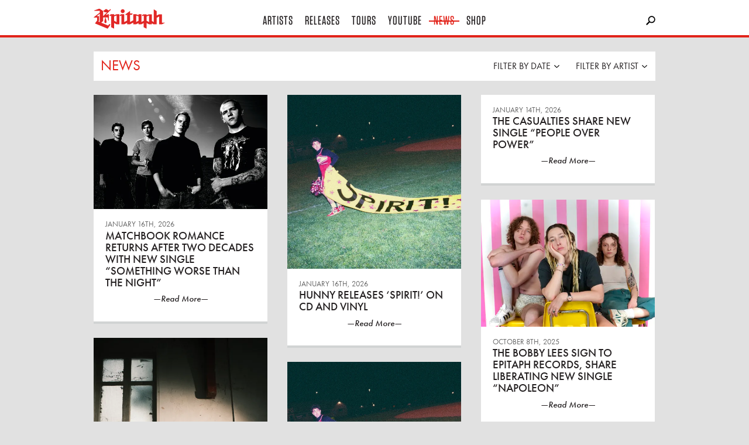

--- FILE ---
content_type: text/html; charset=utf-8
request_url: https://www.epitaph.com/news?artist=294&date=2023-05
body_size: 11427
content:



<!DOCTYPE html>
<!--[if lt IE 7 ]> <html class="ie ie6 no-js" lang="en"> <![endif]-->
<!--[if IE 7 ]>    <html class="ie ie7 no-js" lang="en"> <![endif]-->
<!--[if IE 8 ]>    <html class="ie ie8 no-js" lang="en"> <![endif]-->
<!--[if IE 9 ]>    <html class="ie ie9 no-js" lang="en"> <![endif]-->
<!--[if gt IE 9]><!--><html class="no-js" lang="en"><!--<![endif]-->
  <head>
    <meta http-equiv="X-UA-Compatible" content="IE=edge">
    <meta charset="utf-8">
    <meta name="viewport" content="width=device-width,initial-scale=1.0,minimum-scale=1.0,maximum-scale=1.0,user-scalable=no">
    <title>News | Epitaph Records</title>
    <meta name="description" content="All Epitaph news, all the time">
    <meta name="author" content="Epitaph Records">
    <meta name="google-site-verification" content="fZanh5dniF9nuBYo7e-8CcGTOFcgYVwk0IKePJgwgic">
    
    <meta property="fb:app_id" content="100512978669">
    <meta property="og:site_name" content="Epitaph Records">
    <meta property="og:type" content="article">
    <meta property="og:title" content="News">
    <meta property="og:description" content="All Epitaph news, all the time">
    <meta property="og:url" content="/news">
    
    <meta property="og:image" content="/static/images/logo-open-graph.a2d3543bb976.png"><!-- Recommended: 1200x630 -->
    

    
  
    <link rel="icon" href="/static/images/favicon.c7d5c2c10169.png">
    <link rel="shortcut icon" href="/static/images/favicon.c7d5c2c10169.png">
    <link rel="apple-touch-icon" href="/static/images/icon-60x60.f0d30c7fc093.png">
    <link rel="apple-touch-icon" sizes="76x76" href="/static/images/icon-76x76.55c907271231.png">
    <link rel="apple-touch-icon" sizes="120x120" href="/static/images/icon-120x120.530348a27a52.png">
    <link rel="apple-touch-icon" sizes="152x152" href="/static/images/icon-152x152.1673daf8fc85.png">

    <script type="text/javascript" src="//use.typekit.net/ebw7gwc.js"></script>
    <script type="text/javascript">try{Typekit.load();}catch(e){}</script>
    
    <link rel="stylesheet" type="text/css" href="//cloud.typography.com/7292272/6958612/css/fonts.css" />
    
    <link rel="stylesheet" href="/static/build/epitaph.b54e0a65ea8b.css">

    <!-- <script src="/static/build/modernizr.d5ecffd16a79.js"></script> -->
    <!--[if IE]>
        <script src="https://polyfill.io/v3/polyfill.min.js"></script>
    <!-->

    <script type="text/javascript">
      window.epitaphProxyData = {
        'STATIC_URL': '/static/',
        'ALGOLIA_API_KEY_SEARCH': '9f53f04364a8557394c126dbec6a516f',
        'ALGOLIA_APPLICATION_ID': '7PVRRTFUCV',
        'urls': {
          'apiMailingList': "/api/v1/epitaph/mailing-list/"
        }
      };

    </script>

    <!-- SET DEFAULT GOOGLE CONSENT TO DENY -->
    <script>
      window.dataLayer = window.dataLayer ||[];
      function gtag(){dataLayer.push(arguments);}
      gtag('consent','default',{'ad_storage':'denied', 'analytics_storage':'denied', 'ad_user_data':'denied', 'ad_personalization':'denied', 'personalization_storage':'denied',
        'functionality_storage':'granted', 'security_storage':'granted', 'wait_for_update': 500
      });
      gtag("set", "ads_data_redaction", true);
    </script>

    <!-- Osano Consent Tracking -->
    <script src="https://cmp.osano.com/169srqSz9NIkICa0/f9f5fa77-36f7-45a9-a367-2732ef00fbae/osano.js"></script>

    <!-- Google Tag Manager -->
    <script>(function(w,d,s,l,i){w[l]=w[l]||[];w[l].push({'gtm.start':
    new Date().getTime(),event:'gtm.js'});var f=d.getElementsByTagName(s)[0],
    j=d.createElement(s),dl=l!='dataLayer'?'&l='+l:'';j.async=true;j.src=
    'https://www.googletagmanager.com/gtm.js?id='+i+dl;f.parentNode.insertBefore(j,f);
    })(window,document,'script','dataLayer','GTM-NLP3R5G');</script>
    <!-- End Google Tag Manager -->
    
  </head>
  <body class="page-news">
    <div class="header js-sticky-header">
      <div class="_header-wrapper">
        <div class="_header-content">
          <a href="/" class="_logo"><span>Epitaph</span></a>

          <div class="nav -desktop">
            <a href="/artists" class="_item -artists">&nbsp;&nbsp;Artists&nbsp;&nbsp;</a>
            <a href="/releases" class="_item -releases">&nbsp;&nbsp;Releases&nbsp;&nbsp;</a>
            <a href="/tours" class="_item -tours">&nbsp;&nbsp;Tours&nbsp;&nbsp;</a>
            <a href="https://www.youtube.com/epitaph" target="_blank" class="_item -youtube">&nbsp;&nbsp;YouTube&nbsp;&nbsp;</a>
            <a href="/news" class="_item -news">&nbsp;&nbsp;News&nbsp;&nbsp;</a>
            <a href="https://epitaph.ffm.to/store" target="_blank" class="_item -store">&nbsp;&nbsp;Shop&nbsp;&nbsp;</a>
          </div>

          <div class="search elder js-search-input">
            <form action="/search/" method="get">
              <input type="submit" value="">
              <input type="text" name="q" id="epitaph-search" class="_input">
            </form>
          </div>

          <div id="searchBox" class="algolia-search"></div>

          <div class="mobile-top-ui">
            <a href="" class="hamburger js-toggle-mobile-nav">Hamburger</a>
          </div>
        </div>
      </div>

      <div class="drawer -artist-submenu">
        <div class="_drawer-content">
          <div class="container">
            <ul class="_col">

  <li class="_item"><a href="/artists/a-day-to-remember">A Day To Remember</a></li>

  <li class="_item"><a href="/artists/adult-mom">Adult Mom</a></li>

  <li class="_item"><a href="/artists/alkaline-trio">Alkaline Trio</a></li>

  <li class="_item"><a href="/artists/architects">Architects</a></li>

  <li class="_item"><a href="/artists/bad-religion">Bad Religion</a></li>

  <li class="_item"><a href="/artists/bad-suns">Bad Suns</a></li>

  <li class="_item"><a href="/artists/bring-me-the-horizon">Bring Me The Horizon</a></li>

  <li class="_item"><a href="/artists/Converge">Converge</a></li>

  <li class="_item"><a href="/artists/death-lens">Death Lens</a></li>

  <li class="_item"><a href="/artists/descendents">Descendents</a></li>

  <li class="_item"><a href="/artists/dolo-tonight">Dolo Tonight</a></li>

  <li class="_item"><a href="/artists/doom-regulator">DOOM REGULATOR</a></li>

  <li class="_item"><a href="/artists/drain">DRAIN</a></li>

  <li class="_item"><a href="/artists/dropkick-murphys">Dropkick Murphys</a></li>

  <li class="_item"><a href="/artists/every-time-i-die">Every Time I Die</a></li>

  <li class="_item"><a href="/artists/fake-names">Fake Names</a></li>

</ul> 

<ul class="_col">

  <li class="_item"><a href="/artists/falling-in-reverse">Falling In Reverse</a></li>

  <li class="_item"><a href="/artists/grade-2">Grade 2</a></li>

  <li class="_item"><a href="/artists/greer">Greer</a></li>

  <li class="_item"><a href="/artists/guccihighwaters">guccihighwaters</a></li>

  <li class="_item"><a href="/artists/hunny">HUNNY</a></li>

  <li class="_item"><a href="/artists/jakobs-castle">Jakobs Castle</a></li>

  <li class="_item"><a href="/artists/joyce-manor">Joyce Manor</a></li>

  <li class="_item"><a href="/artists/la-dispute">La Dispute</a></li>

  <li class="_item"><a href="/artists/late-night-drive-home">late night drive home</a></li>

  <li class="_item"><a href="/artists/magnolia-park">Magnolia Park</a></li>

  <li class="_item"><a href="/artists/mamalarky">Mamalarky</a></li>

  <li class="_item"><a href="/artists/mannequin-pussy">Mannequin Pussy</a></li>

  <li class="_item"><a href="/artists/millencolin">Millencolin</a></li>

  <li class="_item"><a href="/artists/motion-city-soundtrack">Motion City Soundtrack</a></li>

  <li class="_item"><a href="/artists/nascar-aloe">Nascar Aloe</a></li>

  <li class="_item"><a href="/artists/nevertel">Nevertel</a></li>

</ul> 

<ul class="_col">

  <li class="_item"><a href="/artists/parkway-drive">Parkway Drive</a></li>

  <li class="_item"><a href="/artists/pennywise">Pennywise</a></li>

  <li class="_item"><a href="/artists/pianos-become-the-teeth">Pianos Become The Teeth</a></li>

  <li class="_item"><a href="/artists/pool-kids">Pool Kids</a></li>

  <li class="_item"><a href="/artists/poptropicaslutz">poptropicaslutz!</a></li>

  <li class="_item"><a href="/artists/propagandhi">Propagandhi</a></li>

  <li class="_item"><a href="/artists/quicksand">Quicksand</a></li>

  <li class="_item"><a href="/artists/rancid">Rancid</a></li>

  <li class="_item"><a href="/artists/rat-boy">RAT BOY</a></li>

  <li class="_item"><a href="/artists/refused">Refused</a></li>

  <li class="_item"><a href="/artists/remo-drive">Remo Drive</a></li>

  <li class="_item"><a href="/artists/roe-kapara">Roe Kapara</a></li>

  <li class="_item"><a href="/artists/royale-lynn">Royale Lynn</a></li>

  <li class="_item"><a href="/artists/sleep-theory">Sleep Theory</a></li>

  <li class="_item"><a href="/artists/social-distortion">Social Distortion</a></li>

  <li class="_item"><a href="/artists/soul-glo">Soul Glo</a></li>

</ul> 

<ul class="_col">

  <li class="_item"><a href="/artists/split-chain">Split Chain</a></li>

  <li class="_item"><a href="/artists/teenage-wrist">Teenage Wrist</a></li>

  <li class="_item"><a href="/artists/the-blood-brothers">The Blood Brothers</a></li>

  <li class="_item"><a href="/artists/the-bobby-lees">The Bobby Lees</a></li>

  <li class="_item"><a href="/artists/the-calamatix">The Calamatix</a></li>

  <li class="_item"><a href="/artists/the-casualties">The Casualties</a></li>

  <li class="_item"><a href="/artists/the-ghost-inside">The Ghost Inside</a></li>

  <li class="_item"><a href="/artists/the-interrupters">The Interrupters</a></li>

  <li class="_item"><a href="/artists/the-lawrence-arms">The Lawrence Arms</a></li>

  <li class="_item"><a href="/artists/the-linda-lindas">The Linda Lindas</a></li>

  <li class="_item"><a href="/artists/the-menzingers">The Menzingers</a></li>

  <li class="_item"><a href="/artists/the-offspring">The Offspring</a></li>

  <li class="_item"><a href="/artists/the-world-is-a-beautiful-place-i-am-no-longer-afra">The World is a Beautiful Place &amp; I am No Longer Afraid to Die</a></li>

  <li class="_item"><a href="/artists/thrice">Thrice</a></li>

  <li class="_item"><a href="/artists/too-close-to-touch">Too Close To Touch</a></li>

  <li class="_item"><a href="/artists/the-weakerthans">The Weakerthans</a></li>

  <li class="_item"><a href="/artists" class="all-button">See All Artists</a></li> 
</ul> 
          </div>
        </div>
      </div>

      <div class="drawer -search" id="quick-search-container">
        <div class="_drawer-content">
          <div id="quick-search-results" class="container">
          
            <div class="_col">
              <h6 class="_header">News</h6>
              <div class="news-quick-results"></div>
            </div>

            <div class="_col">
              <h6 class="_header">Videos</h6>
              <div class="video-quick-results"></div>
            </div>

            <div class="_col">
              <h6 class="_header">Releases</h6>
              <div class="release-quick-results"></div>
            </div>

            <div class="_col">
              <h6 class="_header">Artists</h6>
              <div class="artist-quick-results"></div>
            </div>

            <div class="_col">
              <h6 class="_header">Top Hits</h6>
              <div class="topHits-quick-results"></div>
            </div>
          </div>
        </div>
        <div id="quick-search-stats" class="container">
        </div>        
      </div>

      <div class="drawer -search js-search-results"></div>
      <div class="searchstats -search js-search-stats"></div>
    </div>

    <div class="nav -mobile">
      <a href="/artists" class="_item -artists">&nbsp;&nbsp;Artists&nbsp;&nbsp;</a>
      <a href="/releases" class="_item -releases">&nbsp;&nbsp;Releases&nbsp;&nbsp;</a>
      <a href="/tours" class="_item -tours">&nbsp;&nbsp;Tours&nbsp;&nbsp;</a>
      <a href="https://www.youtube.com/epitaph" target="_blank" class="_item -youtube">&nbsp;&nbsp;YouTube&nbsp;&nbsp;</a>
      <a href="/news" class="_item -news">&nbsp;&nbsp;News&nbsp;&nbsp;</a>
      <a href="https://epitaph.ffm.to/store" target="_blank" class="_item -store">&nbsp;&nbsp;Shop&nbsp;&nbsp;</a>
    </div>

    

    
  <div class="container">
    <header class="page-headline">
      <div class="_page-headline-inner">
        <div class="_menus">
          
          <menu class="_menu -drop -date-filter">
            <a class="_menu-header">Filter By Date <span class="icon -pull-down"></span></a>
            <div class="_menu-options">
              <ul>
                
                <li class="_year">
                  <h4 href="#" class="_head">2026</h4>
                  <ul class="_month-list">
                    
                    <li><a href="/news?date=2026-01" class="_month">
                        
                        
                        Jan
                        
                        </a></li>
                    
                  </ul>
                </li>
                
              </ul>
              
            </div>
          </menu>
          

          

<menu class="_menu -drop -searchable js-artist-filter">
  <a href="#" class="_menu-header">Filter By Artist <span class="icon -pull-down"></span></a>
  <div class="_menu-options">
    <div class="_search"><input type="search" placeholder="Search"></div>
    
    <ul class="_filter-list">
      
      
      
      
      
      
      <li><a href="/news?artist=269">A Day To Remember</a></li>
      
      
      
      <li><a href="/news?artist=312">Adult Mom</a></li>
      
      
      
      
      
      
      
      
      
      <li><a href="/news?artist=211">Alkaline Trio</a></li>
      
      
      
      
      
      <li><a href="/news?artist=248">Architects</a></li>
      
      
      
      
      
      
      
      
      
      
      
      <li><a href="/news?artist=1">Bad Religion</a></li>
      
      
      
      <li><a href="/news?artist=291">Bad Suns</a></li>
      
      
      
      
      
      
      
      
      
      
      
      
      
      
      
      
      
      <li><a href="/news?artist=219">Bring Me The Horizon</a></li>
      
      
      
      
      
      
      
      
      
      
      
      
      
      
      
      <li><a href="/news?artist=148">Converge</a></li>
      
      
      
      
      
      
      
      
      
      
      
      
      
      
      
      
      
      <li><a href="/news?artist=405">Death Lens</a></li>
      
      
      
      
      
      <li><a href="/news?artist=260">Desaparecidos</a></li>
      
      
      
      <li><a href="/news?artist=21">Descendents</a></li>
      
      
      
      
      
      
      
      
      
      
      
      <li><a href="/news?artist=360">Dolo Tonight</a></li>
      
      
      
      
      
      <li><a href="/news?artist=368">DOOM REGULATOR</a></li>
      
      
      
      
      
      <li><a href="/news?artist=354">DRAIN</a></li>
      
      
      
      
      
      <li><a href="/news?artist=25">Dropkick Murphys</a></li>
      
      
      
      
      
      
      
      
      
      
      
      <li><a href="/news?artist=181">Escape The Fate</a></li>
      
      
      
      <li><a href="/news?artist=226">Every Time I Die</a></li>
      
      
      
      <li><a href="/news?artist=305">Fake Names</a></li>
      
      
      
      <li><a href="/news?artist=212">Falling In Reverse</a></li>
      
      
      
      
      
      
      
      
      
      
      
      
      
      
      
      
      
      
      
      <li><a href="/news?artist=296">Grade 2</a></li>
      
      
      
      
      
      <li><a href="/news?artist=300">Greer</a></li>
      
      
      
      <li><a href="/news?artist=298">guccihighwaters</a></li>
      
      
      
      
      
      
      
      
      
      
      
      
      
      
      
      <li><a href="/news?artist=286">HUNNY</a></li>
      
      
      
      
      
      
      
      
      
      
      
      
      
      
      
      
      
      <li><a href="/news?artist=369">Jakobs Castle</a></li>
      
      
      
      
      
      
      
      <li><a href="/news?artist=37">Joe Strummer And The Mescaleros</a></li>
      
      
      
      
      
      
      
      <li><a href="/news?artist=133">Joyce Manor</a></li>
      
      
      
      
      
      
      
      
      
      <li><a href="/news?artist=289">La Dispute</a></li>
      
      
      
      
      
      <li><a href="/news?artist=406">late night drive home</a></li>
      
      
      
      
      
      
      
      
      
      
      
      
      
      
      
      <li><a href="/news?artist=356">Magnolia Park</a></li>
      
      
      
      <li><a href="/news?artist=292">Mannequin Pussy</a></li>
      
      
      
      <li><a href="/news?artist=128">Matchbook Romance</a></li>
      
      
      
      <li><a href="/news?artist=48">Millencolin</a></li>
      
      
      
      <li><a href="/news?artist=132">Motion City Soundtrack</a></li>
      
      
      
      <li><a href="/news?artist=299">Nascar Aloe</a></li>
      
      
      
      <li><a href="/news?artist=408">Nevertel</a></li>
      
      
      
      
      
      
      
      
      
      
      
      
      
      
      
      
      
      <li><a href="/news?artist=191">Parkway Drive</a></li>
      
      
      
      <li><a href="/news?artist=57">Pennywise</a></li>
      
      
      
      <li><a href="/news?artist=252">Pianos Become The Teeth</a></li>
      
      
      
      
      
      
      
      <li><a href="/news?artist=413">Pool Kids</a></li>
      
      
      
      <li><a href="/news?artist=358">poptropicaslutz!</a></li>
      
      
      
      <li><a href="/news?artist=240">Propagandhi</a></li>
      
      
      
      
      
      
      
      <li><a href="/news?artist=279">Quicksand</a></li>
      
      
      
      
      
      <li><a href="/news?artist=63">Rancid</a></li>
      
      
      
      
      
      <li><a href="/news?artist=290">RAT BOY</a></li>
      
      
      
      
      
      
      
      <li><a href="/news?artist=66">Refused</a></li>
      
      
      
      <li><a href="/news?artist=282">Remo Drive</a></li>
      
      
      
      
      
      <li><a href="/news?artist=367">Roe Kapara</a></li>
      
      
      
      
      
      
      
      <li><a href="/news?artist=407">Royale Lynn</a></li>
      
      
      
      
      
      
      
      
      
      
      
      
      
      
      
      
      
      
      
      
      
      
      
      
      
      
      
      
      
      <li><a href="/news?artist=371">Sleep Theory</a></li>
      
      
      
      
      
      
      
      <li><a href="/news?artist=237">Social Distortion</a></li>
      
      
      
      
      
      
      
      <li><a href="/news?artist=350">Soul Glo</a></li>
      
      
      
      
      
      <li><a href="/news?artist=410">Split Chain</a></li>
      
      
      
      
      
      
      
      
      
      
      
      <li><a href="/news?artist=280">Teenage Wrist</a></li>
      
      
      
      
      
      <li><a href="/news?artist=233">The Blood Brothers</a></li>
      
      
      
      <li><a href="/news?artist=414">The Bobby Lees</a></li>
      
      
      
      
      
      <li><a href="/news?artist=409">The Calamatix</a></li>
      
      
      
      <li><a href="/news?artist=415">The Casualties</a></li>
      
      
      
      
      
      
      
      
      
      <li><a href="/news?artist=264">The Garden</a></li>
      
      
      
      <li><a href="/news?artist=227">The Ghost Inside</a></li>
      
      
      
      
      
      
      
      <li><a href="/news?artist=284">The Interrupters</a></li>
      
      
      
      <li><a href="/news?artist=247">The Lawrence Arms</a></li>
      
      
      
      <li><a href="/news?artist=349">The Linda Lindas</a></li>
      
      
      
      
      
      
      
      <li><a href="/news?artist=213">The Menzingers</a></li>
      
      
      
      
      
      
      
      <li><a href="/news?artist=55">The Offspring</a></li>
      
      
      
      
      
      
      
      
      
      <li><a href="/news?artist=262">The World is a Beautiful Place &amp; I am No Longer Afraid to Die</a></li>
      
      
      
      
      
      
      
      
      
      <li><a href="/news?artist=285">Thrice</a></li>
      
      
      
      
      
      <li><a href="/news?artist=256">Too Close To Touch</a></li>
      
      
      
      
      
      <li><a href="/news?artist=119">Transplants</a></li>
      
      
      
      
      
      
      
      
      
      
      
      
      
      
      
      
      
      
      
      
      
      
      
      <li><a href="/news?artist=138">The Weakerthans</a></li>
      
      
      
      <li><a href="/news?artist=239">Weezer</a></li>
      
      
      
      
      
      
    </ul>
  </div>
</menu>

        </div>
        <h1 class="_page-head">News</h1>
      </div>
    </header>

    <div class="layout-news">
      
        
        <div class="news-list">
          
          




<div class="box -news" itemscope itemtype="http://schema.org/NewsArticle">
  <meta itemprop="datePublished" content="2026-01-16">
  <meta itemprop="dateModified" content="2026-01-16">
  
  <meta itemprop="image" content="None">
  

  <span itemprop="author publisher" itemscope itemtype="http://schema.org/Organization">
    <meta itemprop="name" content="Epitaph Records">
    <meta itemprop="logo" content="None">
  </span>

  
  <div class="_image">
    <a href="/news/article/matchbook-romance-returns-after-two-decades-with-new-single-something-worse"><img src="https://res.cloudinary.com/epitaph/image/upload/c_fill,f_auto,q_auto,w_560/v1/epitaph/news/Matchbook_Romance_-_Band_Image_" alt="Matchbook Romance Returns After Two Decades  With New Single  “Something Worse Than the Night”" itemprop="image"></a>
  </div>
  
  <div class="_details">
    <time class="_date">January 16th, 2026</time>
    <h3 class="_head"><a href="/news/article/matchbook-romance-returns-after-two-decades-with-new-single-something-worse" itemprop="name headline">Matchbook Romance Returns After Two Decades  With New Single  “Something Worse Than the Night”</a></h3>
    <p class="_readmore"><a href="/news/article/matchbook-romance-returns-after-two-decades-with-new-single-something-worse" itemprop="url">Read More</a></p>
  </div>
</div>

          
          




<div class="box -news" itemscope itemtype="http://schema.org/NewsArticle">
  <meta itemprop="datePublished" content="2026-01-16">
  <meta itemprop="dateModified" content="2026-01-16">
  
  <meta itemprop="image" content="None">
  

  <span itemprop="author publisher" itemscope itemtype="http://schema.org/Organization">
    <meta itemprop="name" content="Epitaph Records">
    <meta itemprop="logo" content="None">
  </span>

  
  <div class="_image">
    <a href="/news/article/hunny-releases-spirit-on-cd-and-vinyl"><img src="https://res.cloudinary.com/epitaph/image/upload/c_fill,f_auto,q_auto,w_560/v1/epitaph/news/88091_HUNNY_Spirit_3kpx" alt="HUNNY Releases ‘SPIRIT!’ On CD and Vinyl" itemprop="image"></a>
  </div>
  
  <div class="_details">
    <time class="_date">January 16th, 2026</time>
    <h3 class="_head"><a href="/news/article/hunny-releases-spirit-on-cd-and-vinyl" itemprop="name headline">HUNNY Releases ‘SPIRIT!’ On CD and Vinyl</a></h3>
    <p class="_readmore"><a href="/news/article/hunny-releases-spirit-on-cd-and-vinyl" itemprop="url">Read More</a></p>
  </div>
</div>

          
          




<div class="box -news" itemscope itemtype="http://schema.org/NewsArticle">
  <meta itemprop="datePublished" content="2026-01-14">
  <meta itemprop="dateModified" content="2026-01-14">
  
  <meta itemprop="image" content="None">
  

  <span itemprop="author publisher" itemscope itemtype="http://schema.org/Organization">
    <meta itemprop="name" content="Epitaph Records">
    <meta itemprop="logo" content="None">
  </span>

  
  <div class="_details">
    <time class="_date">January 14th, 2026</time>
    <h3 class="_head"><a href="/news/article/the-casualties-share-new-single-people-over-power" itemprop="name headline">The Casualties Share New Single “People Over Power”</a></h3>
    <p class="_readmore"><a href="/news/article/the-casualties-share-new-single-people-over-power" itemprop="url">Read More</a></p>
  </div>
</div>

          
          




<div class="box -news" itemscope itemtype="http://schema.org/NewsArticle">
  <meta itemprop="datePublished" content="2025-10-08">
  <meta itemprop="dateModified" content="2025-10-08">
  
  <meta itemprop="image" content="None">
  

  <span itemprop="author publisher" itemscope itemtype="http://schema.org/Organization">
    <meta itemprop="name" content="Epitaph Records">
    <meta itemprop="logo" content="None">
  </span>

  
  <div class="_image">
    <a href="/news/article/the-bobby-lees-sign-to-epitaph-records-share-liberating-new-single-napoleon"><img src="https://res.cloudinary.com/epitaph/image/upload/c_fill,f_auto,q_auto,w_560/v1/epitaph/news/MAIN_TheBobbyLees_JohnSwab_DSC08445_HiRes" alt="The Bobby Lees Sign To Epitaph Records, Share Liberating New Single “Napoleon”" itemprop="image"></a>
  </div>
  
  <div class="_details">
    <time class="_date">October 8th, 2025</time>
    <h3 class="_head"><a href="/news/article/the-bobby-lees-sign-to-epitaph-records-share-liberating-new-single-napoleon" itemprop="name headline">The Bobby Lees Sign To Epitaph Records, Share Liberating New Single “Napoleon”</a></h3>
    <p class="_readmore"><a href="/news/article/the-bobby-lees-sign-to-epitaph-records-share-liberating-new-single-napoleon" itemprop="url">Read More</a></p>
  </div>
</div>

          
          




<div class="box -news" itemscope itemtype="http://schema.org/NewsArticle">
  <meta itemprop="datePublished" content="2025-10-01">
  <meta itemprop="dateModified" content="2025-10-01">
  
  <meta itemprop="image" content="None">
  

  <span itemprop="author publisher" itemscope itemtype="http://schema.org/Organization">
    <meta itemprop="name" content="Epitaph Records">
    <meta itemprop="logo" content="None">
  </span>

  
  <div class="_image">
    <a href="/news/article/grade-2-release-new-single-hanging-onto-you"><img src="https://res.cloudinary.com/epitaph/image/upload/c_fill,f_auto,q_auto,w_560/v1/epitaph/news/Grade_2_credit_Nick_Suchak" alt="GRADE 2 RELEASE NEW SINGLE “HANGING ONTO YOU”" itemprop="image"></a>
  </div>
  
  <div class="_details">
    <time class="_date">October 1st, 2025</time>
    <h3 class="_head"><a href="/news/article/grade-2-release-new-single-hanging-onto-you" itemprop="name headline">GRADE 2 RELEASE NEW SINGLE “HANGING ONTO YOU”</a></h3>
    <p class="_readmore"><a href="/news/article/grade-2-release-new-single-hanging-onto-you" itemprop="url">Read More</a></p>
  </div>
</div>

          
          




<div class="box -news" itemscope itemtype="http://schema.org/NewsArticle">
  <meta itemprop="datePublished" content="2025-09-26">
  <meta itemprop="dateModified" content="2025-09-26">
  
  <meta itemprop="image" content="None">
  

  <span itemprop="author publisher" itemscope itemtype="http://schema.org/Organization">
    <meta itemprop="name" content="Epitaph Records">
    <meta itemprop="logo" content="None">
  </span>

  
  <div class="_image">
    <a href="/news/article/hunny-share-new-album-spirit-out-now-via-epitaph"><img src="https://res.cloudinary.com/epitaph/image/upload/c_fill,f_auto,q_auto,w_560/v1/epitaph/news/88091_HUNNY_Spirit_3kpx" alt="HUNNY Share New Album ‘SPIRIT!’ Out Now Via Epitaph" itemprop="image"></a>
  </div>
  
  <div class="_details">
    <time class="_date">September 26th, 2025</time>
    <h3 class="_head"><a href="/news/article/hunny-share-new-album-spirit-out-now-via-epitaph" itemprop="name headline">HUNNY Share New Album ‘SPIRIT!’ Out Now Via Epitaph</a></h3>
    <p class="_readmore"><a href="/news/article/hunny-share-new-album-spirit-out-now-via-epitaph" itemprop="url">Read More</a></p>
  </div>
</div>

          
          




<div class="box -news" itemscope itemtype="http://schema.org/NewsArticle">
  <meta itemprop="datePublished" content="2025-09-19">
  <meta itemprop="dateModified" content="2025-09-19">
  
  <meta itemprop="image" content="None">
  

  <span itemprop="author publisher" itemscope itemtype="http://schema.org/Organization">
    <meta itemprop="name" content="Epitaph Records">
    <meta itemprop="logo" content="None">
  </span>

  
  <div class="_image">
    <a href="/news/article/motion-city-soundtrack-release-the-same-old-wasted-wonderful-world-their-fi"><img src="https://res.cloudinary.com/epitaph/image/upload/c_fill,f_auto,q_auto,w_560/v1/epitaph/news/MotionCitySoundtrack_TheSameOldWastedWonderfulWorld_3kpx" alt="Motion City Soundtrack Release ‘The Same Old Wasted Wonderful World’ Their First Album In Ten Years" itemprop="image"></a>
  </div>
  
  <div class="_details">
    <time class="_date">September 19th, 2025</time>
    <h3 class="_head"><a href="/news/article/motion-city-soundtrack-release-the-same-old-wasted-wonderful-world-their-fi" itemprop="name headline">Motion City Soundtrack Release ‘The Same Old Wasted Wonderful World’ Their First Album In Ten Years</a></h3>
    <p class="_readmore"><a href="/news/article/motion-city-soundtrack-release-the-same-old-wasted-wonderful-world-their-fi" itemprop="url">Read More</a></p>
  </div>
</div>

          
          




<div class="box -news" itemscope itemtype="http://schema.org/NewsArticle">
  <meta itemprop="datePublished" content="2025-09-09">
  <meta itemprop="dateModified" content="2025-09-09">
  
  <meta itemprop="image" content="None">
  

  <span itemprop="author publisher" itemscope itemtype="http://schema.org/Organization">
    <meta itemprop="name" content="Epitaph Records">
    <meta itemprop="logo" content="None">
  </span>

  
  <div class="_image">
    <a href="/news/article/nevertel-and-sleep-theory-share-music-video-for-explosive-single-break-the"><img src="https://res.cloudinary.com/epitaph/image/upload/c_fill,f_auto,q_auto,w_560/v1/epitaph/news/Nevertel_SleepTheory_AlexBemis_06270_HiRes" alt="Nevertel and Sleep Theory Share Music Video For Explosive Single “Break The Silence”" itemprop="image"></a>
  </div>
  
  <div class="_details">
    <time class="_date">September 9th, 2025</time>
    <h3 class="_head"><a href="/news/article/nevertel-and-sleep-theory-share-music-video-for-explosive-single-break-the" itemprop="name headline">Nevertel and Sleep Theory Share Music Video For Explosive Single “Break The Silence”</a></h3>
    <p class="_readmore"><a href="/news/article/nevertel-and-sleep-theory-share-music-video-for-explosive-single-break-the" itemprop="url">Read More</a></p>
  </div>
</div>

          
          




<div class="box -news" itemscope itemtype="http://schema.org/NewsArticle">
  <meta itemprop="datePublished" content="2025-08-27">
  <meta itemprop="dateModified" content="2025-08-27">
  
  <meta itemprop="image" content="None">
  

  <span itemprop="author publisher" itemscope itemtype="http://schema.org/Organization">
    <meta itemprop="name" content="Epitaph Records">
    <meta itemprop="logo" content="None">
  </span>

  
  <div class="_image">
    <a href="/news/article/hunny-shares-new-single-i-can-see-my-house-from-here"><img src="https://res.cloudinary.com/epitaph/image/upload/c_fill,f_auto,q_auto,w_560/v1/epitaph/news/Hunny_Epitaph_192000029_Hires_1" alt="HUNNY Shares New Single “i can see my house from here”" itemprop="image"></a>
  </div>
  
  <div class="_details">
    <time class="_date">August 27th, 2025</time>
    <h3 class="_head"><a href="/news/article/hunny-shares-new-single-i-can-see-my-house-from-here" itemprop="name headline">HUNNY Shares New Single “i can see my house from here”</a></h3>
    <p class="_readmore"><a href="/news/article/hunny-shares-new-single-i-can-see-my-house-from-here" itemprop="url">Read More</a></p>
  </div>
</div>

          
          




<div class="box -news" itemscope itemtype="http://schema.org/NewsArticle">
  <meta itemprop="datePublished" content="2025-08-22">
  <meta itemprop="dateModified" content="2025-08-22">
  
  <meta itemprop="image" content="None">
  

  <span itemprop="author publisher" itemscope itemtype="http://schema.org/Organization">
    <meta itemprop="name" content="Epitaph Records">
    <meta itemprop="logo" content="None">
  </span>

  
  <div class="_image">
    <a href="/news/article/the-world-is-a-beautiful-place-i-am-no-longer-afraid-to-die-release-new-a-2"><img src="https://res.cloudinary.com/epitaph/image/upload/c_fill,f_auto,q_auto,w_560/v1/epitaph/news/TheWorldIsABeautifulPlace_DreamsOfBeingDust_3kpx_1" alt="The World Is A Beautiful Place &amp; I Am No Longer Afraid To Die  Release New Album ‘Dreams of Being Dust’  Out Now Via Epitaph" itemprop="image"></a>
  </div>
  
  <div class="_details">
    <time class="_date">August 22nd, 2025</time>
    <h3 class="_head"><a href="/news/article/the-world-is-a-beautiful-place-i-am-no-longer-afraid-to-die-release-new-a-2" itemprop="name headline">The World Is A Beautiful Place &amp; I Am No Longer Afraid To Die  Release New Album ‘Dreams of Being Dust’  Out Now Via Epitaph</a></h3>
    <p class="_readmore"><a href="/news/article/the-world-is-a-beautiful-place-i-am-no-longer-afraid-to-die-release-new-a-2" itemprop="url">Read More</a></p>
  </div>
</div>

          
          




<div class="box -news" itemscope itemtype="http://schema.org/NewsArticle">
  <meta itemprop="datePublished" content="2025-08-19">
  <meta itemprop="dateModified" content="2025-08-20">
  
  <meta itemprop="image" content="None">
  

  <span itemprop="author publisher" itemscope itemtype="http://schema.org/Organization">
    <meta itemprop="name" content="Epitaph Records">
    <meta itemprop="logo" content="None">
  </span>

  
  <div class="_image">
    <a href="/news/article/motion-city-soundtrack-share-animated-music-video-for-new-single-your-days"><img src="https://res.cloudinary.com/epitaph/image/upload/c_fill,f_auto,q_auto,w_560/v1/epitaph/news/MotionCitySoundtrack_TheSameOldWastedWonderfulWorld_3kpx" alt="Motion City Soundtrack Share Animated Music Video For New Single  “Your Days Are Numbered” Feat. Mat Kerekes" itemprop="image"></a>
  </div>
  
  <div class="_details">
    <time class="_date">August 19th, 2025</time>
    <h3 class="_head"><a href="/news/article/motion-city-soundtrack-share-animated-music-video-for-new-single-your-days" itemprop="name headline">Motion City Soundtrack Share Animated Music Video For New Single  “Your Days Are Numbered” Feat. Mat Kerekes</a></h3>
    <p class="_readmore"><a href="/news/article/motion-city-soundtrack-share-animated-music-video-for-new-single-your-days" itemprop="url">Read More</a></p>
  </div>
</div>

          
          




<div class="box -news" itemscope itemtype="http://schema.org/NewsArticle">
  <meta itemprop="datePublished" content="2025-08-08">
  <meta itemprop="dateModified" content="2025-08-08">
  
  <meta itemprop="image" content="None">
  

  <span itemprop="author publisher" itemscope itemtype="http://schema.org/Organization">
    <meta itemprop="name" content="Epitaph Records">
    <meta itemprop="logo" content="None">
  </span>

  
  <div class="_image">
    <a href="/news/article/bad-suns-release-new-album-accelerator-out-now-via-epitaph"><img src="https://res.cloudinary.com/epitaph/image/upload/c_fill,f_auto,q_auto,w_560/v1/epitaph/news/BadSuns_JaxonWhittington_Texture_2025_007_HiRes" alt="Bad Suns Release New Album ‘Accelerator’ Out Now via Epitaph" itemprop="image"></a>
  </div>
  
  <div class="_details">
    <time class="_date">August 8th, 2025</time>
    <h3 class="_head"><a href="/news/article/bad-suns-release-new-album-accelerator-out-now-via-epitaph" itemprop="name headline">Bad Suns Release New Album ‘Accelerator’ Out Now via Epitaph</a></h3>
    <p class="_readmore"><a href="/news/article/bad-suns-release-new-album-accelerator-out-now-via-epitaph" itemprop="url">Read More</a></p>
  </div>
</div>

          
          




<div class="box -news" itemscope itemtype="http://schema.org/NewsArticle">
  <meta itemprop="datePublished" content="2025-07-29">
  <meta itemprop="dateModified" content="2025-07-29">
  
  <meta itemprop="image" content="None">
  

  <span itemprop="author publisher" itemscope itemtype="http://schema.org/Organization">
    <meta itemprop="name" content="Epitaph Records">
    <meta itemprop="logo" content="None">
  </span>

  
  <div class="_image">
    <a href="/news/article/hunny-announces-new-album-spirit-out-sept-26-via-epitaph"><img src="https://res.cloudinary.com/epitaph/image/upload/c_fill,f_auto,q_auto,w_560/v1/epitaph/news/88091_HUNNY_Spirit_3kpx" alt="HUNNY Announces New Album ‘SPIRIT!’ Out Sept. 26 via Epitaph" itemprop="image"></a>
  </div>
  
  <div class="_details">
    <time class="_date">July 29th, 2025</time>
    <h3 class="_head"><a href="/news/article/hunny-announces-new-album-spirit-out-sept-26-via-epitaph" itemprop="name headline">HUNNY Announces New Album ‘SPIRIT!’ Out Sept. 26 via Epitaph</a></h3>
    <p class="_readmore"><a href="/news/article/hunny-announces-new-album-spirit-out-sept-26-via-epitaph" itemprop="url">Read More</a></p>
  </div>
</div>

          
          




<div class="box -news" itemscope itemtype="http://schema.org/NewsArticle">
  <meta itemprop="datePublished" content="2025-07-21">
  <meta itemprop="dateModified" content="2025-07-21">
  
  <meta itemprop="image" content="None">
  

  <span itemprop="author publisher" itemscope itemtype="http://schema.org/Organization">
    <meta itemprop="name" content="Epitaph Records">
    <meta itemprop="logo" content="None">
  </span>

  
  <div class="_image">
    <a href="/news/article/motion-city-soundtrack-share-new-single-you-know-who-the-fuck-we-are"><img src="https://res.cloudinary.com/epitaph/image/upload/c_fill,f_auto,q_auto,w_560/v1/epitaph/news/MotionCitySoundtrack_TheSameOldWastedWonderfulWorld_3kpx" alt="Motion City Soundtrack Share New Single  “You Know Who The Fuck We Are”" itemprop="image"></a>
  </div>
  
  <div class="_details">
    <time class="_date">July 21st, 2025</time>
    <h3 class="_head"><a href="/news/article/motion-city-soundtrack-share-new-single-you-know-who-the-fuck-we-are" itemprop="name headline">Motion City Soundtrack Share New Single  “You Know Who The Fuck We Are”</a></h3>
    <p class="_readmore"><a href="/news/article/motion-city-soundtrack-share-new-single-you-know-who-the-fuck-we-are" itemprop="url">Read More</a></p>
  </div>
</div>

          
          




<div class="box -news" itemscope itemtype="http://schema.org/NewsArticle">
  <meta itemprop="datePublished" content="2025-07-17">
  <meta itemprop="dateModified" content="2025-07-17">
  
  <meta itemprop="image" content="None">
  

  <span itemprop="author publisher" itemscope itemtype="http://schema.org/Organization">
    <meta itemprop="name" content="Epitaph Records">
    <meta itemprop="logo" content="None">
  </span>

  
  <div class="_details">
    <time class="_date">July 17th, 2025</time>
    <h3 class="_head"><a href="/news/article/pool-kids-share-candid-new-single-leona-street" itemprop="name headline">Pool Kids Share Candid New Single “Leona Street”</a></h3>
    <p class="_readmore"><a href="/news/article/pool-kids-share-candid-new-single-leona-street" itemprop="url">Read More</a></p>
  </div>
</div>

          
          




<div class="box -news" itemscope itemtype="http://schema.org/NewsArticle">
  <meta itemprop="datePublished" content="2025-07-16">
  <meta itemprop="dateModified" content="2025-07-16">
  
  <meta itemprop="image" content="None">
  

  <span itemprop="author publisher" itemscope itemtype="http://schema.org/Organization">
    <meta itemprop="name" content="Epitaph Records">
    <meta itemprop="logo" content="None">
  </span>

  
  <div class="_details">
    <time class="_date">July 16th, 2025</time>
    <h3 class="_head"><a href="/news/article/nevertel-share-slow-burning-single-some-things-new-album-start-again-out-se" itemprop="name headline">Nevertel Share Slow Burning Single “Some Things” New Album ‘Start Again’ Out Sept. 12 Via Epitaph</a></h3>
    <p class="_readmore"><a href="/news/article/nevertel-share-slow-burning-single-some-things-new-album-start-again-out-se" itemprop="url">Read More</a></p>
  </div>
</div>

          
          




<div class="box -news" itemscope itemtype="http://schema.org/NewsArticle">
  <meta itemprop="datePublished" content="2025-07-11">
  <meta itemprop="dateModified" content="2025-07-11">
  
  <meta itemprop="image" content="None">
  

  <span itemprop="author publisher" itemscope itemtype="http://schema.org/Organization">
    <meta itemprop="name" content="Epitaph Records">
    <meta itemprop="logo" content="None">
  </span>

  
  <div class="_image">
    <a href="/news/article/split-chain-release-debut-album-motionblur-out-today-via-epitaph-records"><img src="https://res.cloudinary.com/epitaph/image/upload/c_fill,f_auto,q_auto,w_560/v1/epitaph/news/SplitChain_MotionBlur_3kpx_1" alt="SPLIT CHAIN Release Debut Album ‘motionblur’ Out Today Via Epitaph Records" itemprop="image"></a>
  </div>
  
  <div class="_details">
    <time class="_date">July 11th, 2025</time>
    <h3 class="_head"><a href="/news/article/split-chain-release-debut-album-motionblur-out-today-via-epitaph-records" itemprop="name headline">SPLIT CHAIN Release Debut Album ‘motionblur’ Out Today Via Epitaph Records</a></h3>
    <p class="_readmore"><a href="/news/article/split-chain-release-debut-album-motionblur-out-today-via-epitaph-records" itemprop="url">Read More</a></p>
  </div>
</div>

          
          




<div class="box -news" itemscope itemtype="http://schema.org/NewsArticle">
  <meta itemprop="datePublished" content="2025-06-24">
  <meta itemprop="dateModified" content="2025-06-24">
  
  <meta itemprop="image" content="None">
  

  <span itemprop="author publisher" itemscope itemtype="http://schema.org/Organization">
    <meta itemprop="name" content="Epitaph Records">
    <meta itemprop="logo" content="None">
  </span>

  
  <div class="_image">
    <a href="/news/article/the-world-is-a-beautiful-place-i-am-no-longer-afraid-to-die-announce-new-3"><img src="https://res.cloudinary.com/epitaph/image/upload/c_fill,f_auto,q_auto,w_560/v1/epitaph/news/TheWorldIsABeautifulPlace_DreamsOfBeingDust_3kpx" alt="The World Is A Beautiful Place &amp; I Am No Longer Afraid To Die Announce New Album ‘Dreams of Being Dust’" itemprop="image"></a>
  </div>
  
  <div class="_details">
    <time class="_date">June 24th, 2025</time>
    <h3 class="_head"><a href="/news/article/the-world-is-a-beautiful-place-i-am-no-longer-afraid-to-die-announce-new-3" itemprop="name headline">The World Is A Beautiful Place &amp; I Am No Longer Afraid To Die Announce New Album ‘Dreams of Being Dust’</a></h3>
    <p class="_readmore"><a href="/news/article/the-world-is-a-beautiful-place-i-am-no-longer-afraid-to-die-announce-new-3" itemprop="url">Read More</a></p>
  </div>
</div>

          
          




<div class="box -news" itemscope itemtype="http://schema.org/NewsArticle">
  <meta itemprop="datePublished" content="2025-06-17">
  <meta itemprop="dateModified" content="2025-06-17">
  
  <meta itemprop="image" content="None">
  

  <span itemprop="author publisher" itemscope itemtype="http://schema.org/Organization">
    <meta itemprop="name" content="Epitaph Records">
    <meta itemprop="logo" content="None">
  </span>

  
  <div class="_image">
    <a href="/news/article/motion-city-soundtrack-announce-new-album-the-same-old-wasted-wonderful-wor"><img src="https://res.cloudinary.com/epitaph/image/upload/c_fill,f_auto,q_auto,w_560/v1/epitaph/news/MotionCitySoundtrack_TheSameOldWastedWonderfulWorld_3kpx" alt="Motion City Soundtrack Announce New Album ‘The Same Old Wasted Wonderful World’ Out Sept. 19 Via Epitaph Records Share Music Video To Lead Single “She Is Afraid”" itemprop="image"></a>
  </div>
  
  <div class="_details">
    <time class="_date">June 17th, 2025</time>
    <h3 class="_head"><a href="/news/article/motion-city-soundtrack-announce-new-album-the-same-old-wasted-wonderful-wor" itemprop="name headline">Motion City Soundtrack Announce New Album ‘The Same Old Wasted Wonderful World’ Out Sept. 19 Via Epitaph Records Share Music Video To Lead Single “She Is Afraid”</a></h3>
    <p class="_readmore"><a href="/news/article/motion-city-soundtrack-announce-new-album-the-same-old-wasted-wonderful-wor" itemprop="url">Read More</a></p>
  </div>
</div>

          
          




<div class="box -news" itemscope itemtype="http://schema.org/NewsArticle">
  <meta itemprop="datePublished" content="2025-06-09">
  <meta itemprop="dateModified" content="2025-06-09">
  
  <meta itemprop="image" content="None">
  

  <span itemprop="author publisher" itemscope itemtype="http://schema.org/Organization">
    <meta itemprop="name" content="Epitaph Records">
    <meta itemprop="logo" content="None">
  </span>

  
  <div class="_image">
    <a href="/news/article/drain-announce-new-album-is-your-friend-out-november-7th-via-epitaph-record"><img src="https://res.cloudinary.com/epitaph/image/upload/c_fill,f_auto,q_auto,w_560/v1/epitaph/news/88120_DRAIN_IsYourFriend_3kpx_2" alt="DRAIN Announce New Album ‘…IS YOUR FRIEND’  Out November 7th Via Epitaph Records" itemprop="image"></a>
  </div>
  
  <div class="_details">
    <time class="_date">June 9th, 2025</time>
    <h3 class="_head"><a href="/news/article/drain-announce-new-album-is-your-friend-out-november-7th-via-epitaph-record" itemprop="name headline">DRAIN Announce New Album ‘…IS YOUR FRIEND’  Out November 7th Via Epitaph Records</a></h3>
    <p class="_readmore"><a href="/news/article/drain-announce-new-album-is-your-friend-out-november-7th-via-epitaph-record" itemprop="url">Read More</a></p>
  </div>
</div>

          
          




<div class="box -news" itemscope itemtype="http://schema.org/NewsArticle">
  <meta itemprop="datePublished" content="2025-06-09">
  <meta itemprop="dateModified" content="2025-06-09">
  
  <meta itemprop="image" content="None">
  

  <span itemprop="author publisher" itemscope itemtype="http://schema.org/Organization">
    <meta itemprop="name" content="Epitaph Records">
    <meta itemprop="logo" content="None">
  </span>

  
  <div class="_image">
    <a href="/news/article/letlive-announce-the-blackest-beautiful-revisited-digital-release-reunite-f"><img src="https://res.cloudinary.com/epitaph/image/upload/c_fill,f_auto,q_auto,w_560/v1/epitaph/news/Letlive_TheBlackestBeautifulRemastered_3kpx_1" alt="letlive. Announce The Blackest Beautiful Revisited Digital Release, Reunite For Worldwide Tour" itemprop="image"></a>
  </div>
  
  <div class="_details">
    <time class="_date">June 9th, 2025</time>
    <h3 class="_head"><a href="/news/article/letlive-announce-the-blackest-beautiful-revisited-digital-release-reunite-f" itemprop="name headline">letlive. Announce The Blackest Beautiful Revisited Digital Release, Reunite For Worldwide Tour</a></h3>
    <p class="_readmore"><a href="/news/article/letlive-announce-the-blackest-beautiful-revisited-digital-release-reunite-f" itemprop="url">Read More</a></p>
  </div>
</div>

          
        </div>
      
    </div>
    
    




<section class="pagination">
  <div class="_prev-button">&nbsp;</div>
  <div class="_next-button"><a href="/news?page=2">Next Page<span class="icon -arrow-right"></span></a></div>
  <ol class="_pages">
    
    
    
    <li><a href="/news?page=1" class="_number-button -selected">1</a></li>
    
    
    
    <li><a href="/news?page=2" class="_number-button">2</a></li>
    
    
    
    <li><a href="/news?page=3" class="_number-button">3</a></li>
    
    
    
    <li><a href="/news?page=4" class="_number-button">4</a></li>
    
    
    
    <li><a href="/news?page=5" class="_number-button">5</a></li>
    
    
    
    <li><a href="/news?page=6" class="_number-button">6</a></li>
    
    
    
    <li><a href="/news?page=7" class="_number-button">7</a></li>
    
    
    
    <li><a href="/news?page=8" class="_number-button">8</a></li>
    
    
    
    <li><a href="/news?page=9" class="_number-button">9</a></li>
    
    
    <li>...</li>
    
    
    
    <li><a href="/news?page=170" class="_number-button">170</a></li>
    
    
    <li><a href="/news?page=2" class="_next-button-icon"><span class="icon -arrow-right"></span></a></li>
  </ol>
</section>

    
  </div>

 
    <div class="footer">
      <div class="_footer-content">
        <a href="#top" class="_back-to-top"></a>

        <ul class="_links">
          <li><a href="/contact">Contact Us</a></li>
          <li><a href="/contact/faq">FAQ</a></li>
          <li><a href="/contact/demo-submission">Demo Submission</a></li>
        </ul>

        <div class="_social">
          <a href="http://instagram.com/epitaphrecords" target="_blank"><span class="icon -instagram">Instagram</span></a>
          <a href="https://www.facebook.com/epitaphrecords" target="_blank"><span class="icon -facebook">Facebook</span></a>
          <a href="https://twitter.com/epitaphrecords" target="_blank"><span class="icon -twitter">Twitter</span></a>
          <a href="https://www.youtube.com/epitaph" target="_blank"><span class="icon -youtube">YouTube</span></a>
          <a href="https://open.spotify.com/user/epitaphrecords" target="_blank"><span class="icon -spotify">Spotify</span></a>
          <a href="https://music.apple.com/us/label/1543976364" target="_blank"><span class="icon -apple">Apple</span></a>
        </div>

        <div class="_mailing-list">
          <a href="#mailing-list" class="_mailing-list-button">Sign Up for Our Mailing List</a>
        </div>

        <div id="mailing-list" class="mailing-list-wrapper">
          <div class="mailing-list-form">
            <header class="_header">
              
              <h3>Mailing List <a href="#mailing-list" data-route="" class="_button -close"><span class="icon -delete -grey"></span></a></h3>
              
            </header>
          <div>
            <form class="js-cm-form standard-form" id="subForm" action="https://www.createsend.com/t/subscribeerror?description=" method="post"
              data-id="92D4C54F0FEC16E5ADC2B1904DE9ED1A5033C403286F076D5BCBCC842DEF11498FE2558FC40A0412A0C362E7678CDAC4F5CC943F626913683876A7EFBA7FB561">
              <div class="_field-group">
                <div class="_form-input"><label>Full Name *</label><input type="text" aria-label="Name" id="fieldName" maxlength="200" name="cm-name" required=""></div>
                <div class="_form-input"><label>Email *</label><input autocomplete="Email" aria-label="Email" class="js-cm-email-input qa-input-email"
                    id="fieldEmail" maxlength="200" name="cm-nhihud-nhihud" required="" type="email"></div>
                <div class="_form-input"><label>Postal Code *</label><input type="text" aria-label="Postal Code" id="fielduyelj" maxlength="200" name="cm-f-uyelj"
                    required=""></div>
              </div>
              <div class="_field-group">
                <div class="_form-input"><label>Country *</label><span><select aria-label="Country" id="fieldftjdyt" name="cm-fo-ftjdyt" required=""
                      value="">
                      <option value="3565734">United States of America</option>
                      <option value="3565497">Afghanistan</option>
                      <option value="3565498">Albania</option>
                      <option value="3565499">Algeria</option>
                      <option value="3565500">American Samoa</option>
                      <option value="3565501">Andorra</option>
                      <option value="3565502">Angola</option>
                      <option value="3565503">Anguilla</option>
                      <option value="3565504">Antigua &amp; Barbuda</option>
                      <option value="3565505">Argentina</option>
                      <option value="3565506">Armenia</option>
                      <option value="3565507">Aruba</option>
                      <option value="3565508">Australia</option>
                      <option value="3565509">Austria</option>
                      <option value="3565510">Azerbaijan</option>
                      <option value="3565511">Azores</option>
                      <option value="3565512">Bahamas</option>
                      <option value="3565513">Bahrain</option>
                      <option value="3565514">Bangladesh</option>
                      <option value="3565515">Barbados</option>
                      <option value="3565516">Belarus</option>
                      <option value="3565517">Belgium</option>
                      <option value="3565518">Belize</option>
                      <option value="3565519">Benin</option>
                      <option value="3565520">Bermuda</option>
                      <option value="3565521">Bhutan</option>
                      <option value="3565522">Bolivia</option>
                      <option value="3565523">Bonaire</option>
                      <option value="3565524">Bosnia &amp; Herzegovina</option>
                      <option value="3565525">Botswana</option>
                      <option value="3565526">Brazil</option>
                      <option value="3565527">British Indian Ocean Ter</option>
                      <option value="3565528">Brunei</option>
                      <option value="3565529">Bulgaria</option>
                      <option value="3565530">Burkina Faso</option>
                      <option value="3565531">Burundi</option>
                      <option value="3565532">Cambodia</option>
                      <option value="3565533">Cameroon</option>
                      <option value="3565534">Canada</option>
                      <option value="3565535">Canary Islands</option>
                      <option value="3565536">Cape Verde</option>
                      <option value="3565537">Cayman Islands</option>
                      <option value="3565538">Central African Republic</option>
                      <option value="3565539">Chad</option>
                      <option value="3565540">Channel Islands</option>
                      <option value="3565541">Chile</option>
                      <option value="3565542">China</option>
                      <option value="3565543">Christmas Island</option>
                      <option value="3565544">Cocos Island</option>
                      <option value="3565545">Colombia</option>
                      <option value="3565546">Comoros</option>
                      <option value="3565547">Congo</option>
                      <option value="3565548">Congo Democratic Rep</option>
                      <option value="3565549">Cook Islands</option>
                      <option value="3565550">Costa Rica</option>
                      <option value="3565551">Cote D'Ivoire</option>
                      <option value="3565552">Croatia</option>
                      <option value="3565553">Cuba</option>
                      <option value="3565554">Curacao</option>
                      <option value="3565555">Cyprus</option>
                      <option value="3565556">Czech Republic</option>
                      <option value="3565557">Denmark</option>
                      <option value="3565558">Djibouti</option>
                      <option value="3565559">Dominica</option>
                      <option value="3565560">Dominican Republic</option>
                      <option value="3565561">East Timor</option>
                      <option value="3565562">Ecuador</option>
                      <option value="3565563">Egypt</option>
                      <option value="3565564">El Salvador</option>
                      <option value="3565565">Equatorial Guinea</option>
                      <option value="3565566">Eritrea</option>
                      <option value="3565567">Estonia</option>
                      <option value="3565568">Ethiopia</option>
                      <option value="3565569">Falkland Islands</option>
                      <option value="3565570">Faroe Islands</option>
                      <option value="3565571">Fiji</option>
                      <option value="3565572">Finland</option>
                      <option value="3565573">France</option>
                      <option value="3565574">French Guiana</option>
                      <option value="3565575">French Polynesia</option>
                      <option value="3565576">French Southern Ter</option>
                      <option value="3565577">Gabon</option>
                      <option value="3565578">Gambia</option>
                      <option value="3565579">Georgia</option>
                      <option value="3565580">Germany</option>
                      <option value="3565581">Ghana</option>
                      <option value="3565582">Gibraltar</option>
                      <option value="3565583">Great Britain</option>
                      <option value="3565584">Greece</option>
                      <option value="3565585">Greenland</option>
                      <option value="3565586">Grenada</option>
                      <option value="3565587">Guadeloupe</option>
                      <option value="3565588">Guam</option>
                      <option value="3565589">Guatemala</option>
                      <option value="3565590">Guernsey</option>
                      <option value="3565591">Guinea</option>
                      <option value="3565592">Guinea-Bissau</option>
                      <option value="3565593">Guyana</option>
                      <option value="3565594">Haiti</option>
                      <option value="3565595">Honduras</option>
                      <option value="3565596">Hong Kong</option>
                      <option value="3565597">Hungary</option>
                      <option value="3565598">Iceland</option>
                      <option value="3565599">India</option>
                      <option value="3565600">Indonesia</option>
                      <option value="3565601">Iran</option>
                      <option value="3565602">Iraq</option>
                      <option value="3565603">Ireland</option>
                      <option value="3565604">Isle of Man</option>
                      <option value="3565605">Israel</option>
                      <option value="3565606">Italy</option>
                      <option value="3565607">Jamaica</option>
                      <option value="3565608">Japan</option>
                      <option value="3565609">Jersey</option>
                      <option value="3565610">Jordan</option>
                      <option value="3565611">Kazakhstan</option>
                      <option value="3565612">Kenya</option>
                      <option value="3565613">Kiribati</option>
                      <option value="3565614">Korea North</option>
                      <option value="3565615">Korea South</option>
                      <option value="3565616">Kuwait</option>
                      <option value="3565617">Kyrgyzstan</option>
                      <option value="3565618">Laos</option>
                      <option value="3565619">Latvia</option>
                      <option value="3565620">Lebanon</option>
                      <option value="3565621">Lesotho</option>
                      <option value="3565622">Liberia</option>
                      <option value="3565623">Libya</option>
                      <option value="3565624">Liechtenstein</option>
                      <option value="3565625">Lithuania</option>
                      <option value="3565626">Luxembourg</option>
                      <option value="3565627">Macau</option>
                      <option value="3565628">Macedonia</option>
                      <option value="3565629">Madagascar</option>
                      <option value="3565630">Malawi</option>
                      <option value="3565631">Malaysia</option>
                      <option value="3565632">Maldives</option>
                      <option value="3565633">Mali</option>
                      <option value="3565634">Malta</option>
                      <option value="3565635">Marshall Islands</option>
                      <option value="3565636">Martinique</option>
                      <option value="3565637">Mauritania</option>
                      <option value="3565638">Mauritius</option>
                      <option value="3565639">Mayotte</option>
                      <option value="3565640">Mexico</option>
                      <option value="3565641">Midway Islands</option>
                      <option value="3565642">Moldova</option>
                      <option value="3565643">Monaco</option>
                      <option value="3565644">Mongolia</option>
                      <option value="3565645">Montenegro</option>
                      <option value="3565646">Montserrat</option>
                      <option value="3565647">Morocco</option>
                      <option value="3565648">Mozambique</option>
                      <option value="3565649">Myanmar</option>
                      <option value="3565650">Namibia</option>
                      <option value="3565651">Nauru</option>
                      <option value="3565652">Nepal</option>
                      <option value="3565653">Netherland Antilles</option>
                      <option value="3565654">Netherlands</option>
                      <option value="3565655">Nevis</option>
                      <option value="3565656">New Caledonia</option>
                      <option value="3565657">New Zealand</option>
                      <option value="3565658">Nicaragua</option>
                      <option value="3565659">Niger</option>
                      <option value="3565660">Nigeria</option>
                      <option value="3565661">Niue</option>
                      <option value="3565662">Norfolk Island</option>
                      <option value="3565663">Norway</option>
                      <option value="3565664">Oman</option>
                      <option value="3565665">Pakistan</option>
                      <option value="3565666">Palau Island</option>
                      <option value="3565667">Palestine</option>
                      <option value="3565668">Panama</option>
                      <option value="3565669">Papua New Guinea</option>
                      <option value="3565670">Paraguay</option>
                      <option value="3565671">Peru</option>
                      <option value="3565672">Philippines</option>
                      <option value="3565673">Pitcairn Island</option>
                      <option value="3565674">Poland</option>
                      <option value="3565675">Portugal</option>
                      <option value="3565676">Puerto Rico</option>
                      <option value="3565677">Qatar</option>
                      <option value="3565678">Reunion</option>
                      <option value="3565679">Romania</option>
                      <option value="3565680">Russia</option>
                      <option value="3565681">Rwanda</option>
                      <option value="3565682">Saipan</option>
                      <option value="3565683">Samoa</option>
                      <option value="3565684">Samoa American</option>
                      <option value="3565685">San Marino</option>
                      <option value="3565686">Sao Tome &amp; Principe</option>
                      <option value="3565687">Saudi Arabia</option>
                      <option value="3565688">Senegal</option>
                      <option value="3565689">Serbia</option>
                      <option value="3565690">Serbia &amp; Montenegro</option>
                      <option value="3565691">Seychelles</option>
                      <option value="3565692">Sierra Leone</option>
                      <option value="3565693">Singapore</option>
                      <option value="3565694">Slovakia</option>
                      <option value="3565695">Slovenia</option>
                      <option value="3565696">Solomon Islands</option>
                      <option value="3565697">Somalia</option>
                      <option value="3565698">South Africa</option>
                      <option value="3565699">South Sudan</option>
                      <option value="3565700">Spain</option>
                      <option value="3565701">Sri Lanka</option>
                      <option value="3565702">St Barthelemy</option>
                      <option value="3565703">St Eustatius</option>
                      <option value="3565704">St Helena</option>
                      <option value="3565705">St Kitts-Nevis</option>
                      <option value="3565706">St Lucia</option>
                      <option value="3565707">St Maarten</option>
                      <option value="3565708">St Pierre &amp; Miquelon</option>
                      <option value="3565709">St Vincent &amp; Grenadines</option>
                      <option value="3565710">Sudan</option>
                      <option value="3565711">Suriname</option>
                      <option value="3565712">Swaziland</option>
                      <option value="3565713">Sweden</option>
                      <option value="3565714">Switzerland</option>
                      <option value="3565715">Syria</option>
                      <option value="3565716">Tahiti</option>
                      <option value="3565717">Taiwan</option>
                      <option value="3565718">Tajikistan</option>
                      <option value="3565719">Tanzania</option>
                      <option value="3565720">Thailand</option>
                      <option value="3565721">Togo</option>
                      <option value="3565722">Tokelau</option>
                      <option value="3565723">Tonga</option>
                      <option value="3565724">Trinidad &amp; Tobago</option>
                      <option value="3565725">Tunisia</option>
                      <option value="3565726">Turkey</option>
                      <option value="3565727">Turkmenistan</option>
                      <option value="3565728">Turks &amp; Caicos Is</option>
                      <option value="3565729">Tuvalu</option>
                      <option value="3565730">Uganda</option>
                      <option value="3565731">Ukraine</option>
                      <option value="3565732">United Arab Emirates</option>
                      <option value="3565733">United Kingdom</option>
                      <option value="3565735">Uruguay</option>
                      <option value="3565736">Uzbekistan</option>
                      <option value="3565737">Vanuatu</option>
                      <option value="3565738">Vatican City State</option>
                      <option value="3565739">Venezuela</option>
                      <option value="3565740">Vietnam</option>
                      <option value="3565741">Virgin Islands (Brit)</option>
                      <option value="3565742">Virgin Islands (USA)</option>
                      <option value="3565743">Wake Island</option>
                      <option value="3565744">Wallis &amp; Futana Is</option>
                      <option value="3565745">Yemen</option>
                      <option value="3565746">Zambia</option>
                      <option value="3565747">Zimbabwe</option>
                    </select></span></div>
                <div class="_form-input"><label>Phone </label><input type="text" aria-label="Phone" id="fieldjuiuklt" maxlength="200" name="cm-f-juiuklt"></div>
                <div class="_form-input -hidden" hidden><label>Source - Epitaph Records Website </label><input aria-label="Source - Epitaph Records Website"
                    id="fieldftjdlh" maxlength="200" value="Epitaph Records Website" name="cm-f-ftjdlh"></div>
                <div>
                  <div>
                    <div class="_form-input">
                      <div class="_input-checkbox"><input aria-required="" id="cm-privacy-consent" name="cm-privacy-consent" required=""
                          type="checkbox" required><label for="cm-privacy-consent">Sign up to receive email updates and offers from Epitaph
                          Records</label></div><input id="cm-privacy-consent-hidden" name="cm-privacy-consent-hidden"
                        type="hidden" value="true">
                    </div>
                    <div class="_form-input">
                      <div class="_input-checkbox"><input id="cm-privacy-email" name="cm-privacy-email" type="checkbox"><label for="cm-privacy-email">I
                          give my consent for my email activity to be tracked</label></div><input id="cm-privacy-email-hidden"
                        name="cm-privacy-email-hidden" type="hidden" value="true">
                    </div>
                  </div>
                </div>
                <div class="_form-submit">
                  <input type="submit" value="Sign Up">
                  <small class="_help">&#042; Denotes required fields</small>
                </div>                
              </div>  



            </form>
          </div>
          <script type="text/javascript" src="https://js.createsend1.com/javascript/copypastesubscribeformlogic.js"></script>
          </div>
        </div>
      </div>

      <div class="_copyright">
        <ul class="_links _legal">
          <li><a target=_blank href="/contact/privacy-policy">Privacy Policy</a></li>
          <li><a target=_blank href="https://www.privacy.epitaph.com/terms">Terms Of Use</a></li>
          <li><a href="#" onclick="Osano.cm.showDrawer('osano-cm-dom-info-dialog-open')">Cookie Preferences</a></li>
        </ul>
        <p>All Content &copy;Epitaph Records 2026. All Rights Reserved.</p>
      </div>
    </div>

    
    <script
    src="https://js.sentry-cdn.com/f61763852f46493b92a5721618c56b75.min.js"
    crossorigin="anonymous"
    ></script>
    <script src="https://cdn.jsdelivr.net/npm/algoliasearch@4.5.1/dist/algoliasearch-lite.umd.js" integrity="sha256-EXPXz4W6pQgfYY3yTpnDa3OH8/EPn16ciVsPQ/ypsjk=" crossorigin="anonymous"></script>
    <script src="https://cdn.jsdelivr.net/npm/instantsearch.js@4.8.3/dist/instantsearch.production.min.js" integrity="sha256-LAGhRRdtVoD6RLo2qDQsU2mp+XVSciKRC8XPOBWmofM=" crossorigin="anonymous"></script>
        
    
    <script src="/static/build/epitaph.build.c70505b3591a.js"></script>
    

    

    

    

    <script type="application/ld+json">
    
    
    {
      "@context": "http://schema.org",
      "@type": "WebSite",
      "url": "https://epitaph.com/",
      "potentialAction": {
        "@type": "SearchAction",
        "target": "https://epitaph.com/search/?query={search_term_string}",
        "query-input": "required name=search_term_string"
      }
    }
    </script>

    <!-- Facebook -->
    <div id="fb-root"></div>
    <script>(function(d, s, id) {
      var js, fjs = d.getElementsByTagName(s)[0];
      if (d.getElementById(id)) return;
      js = d.createElement(s); js.id = id;
      js.src = "//connect.facebook.net/en_US/sdk.js#xfbml=1&appId=100512978669&version=v2.0";
      fjs.parentNode.insertBefore(js, fjs);
    }(document, 'script', 'facebook-jssdk'));</script>

    <!-- Google Tag Manager (noscript) -->
    <noscript><iframe src="https://www.googletagmanager.com/ns.html?id=GTM-NLP3R5G"
    height="0" width="0" style="display:none;visibility:hidden"></iframe></noscript>
    <!-- End Google Tag Manager (noscript) -->
  
  </body>
</html>


--- FILE ---
content_type: text/css; charset="utf-8"
request_url: https://cloud.typography.com/7292272/6958612/css/fonts.css
body_size: 43301
content:

/*
	Copyright (C) 2011-2021 Hoefler & Co.
	This software is the property of Hoefler & Co. (H&Co).
	Your right to access and use this software is subject to the
	applicable License Agreement, or Terms of Service, that exists
	between you and H&Co. If no such agreement exists, you may not
	access or use this software for any purpose.
	This software may only be hosted at the locations specified in
	the applicable License Agreement or Terms of Service, and only
	for the purposes expressly set forth therein. You may not copy,
	modify, convert, create derivative works from or distribute this
	software in any way, or make it accessible to any third party,
	without first obtaining the written permission of H&Co.
	For more information, please visit us at http://typography.com.
	167246-139574-20210128
*/

@font-face{ font-family: "Tungsten A"; src: url([data-uri]); font-weight:500; font-style:normal; } @font-face{ font-family: "Tungsten B"; src: url([data-uri]); font-weight:500; font-style:normal; } @font-face{ font-family: "Tungsten A"; src: url([data-uri]); font-weight:600; font-style:normal; } @font-face{ font-family: "Tungsten B"; src: url([data-uri]); font-weight:600; font-style:normal; } @font-face{ font-family: "Tungsten A"; src: url([data-uri]); font-weight:700; font-style:normal; } @font-face{ font-family: "Tungsten B"; src: url([data-uri]); font-weight:700; font-style:normal; } 